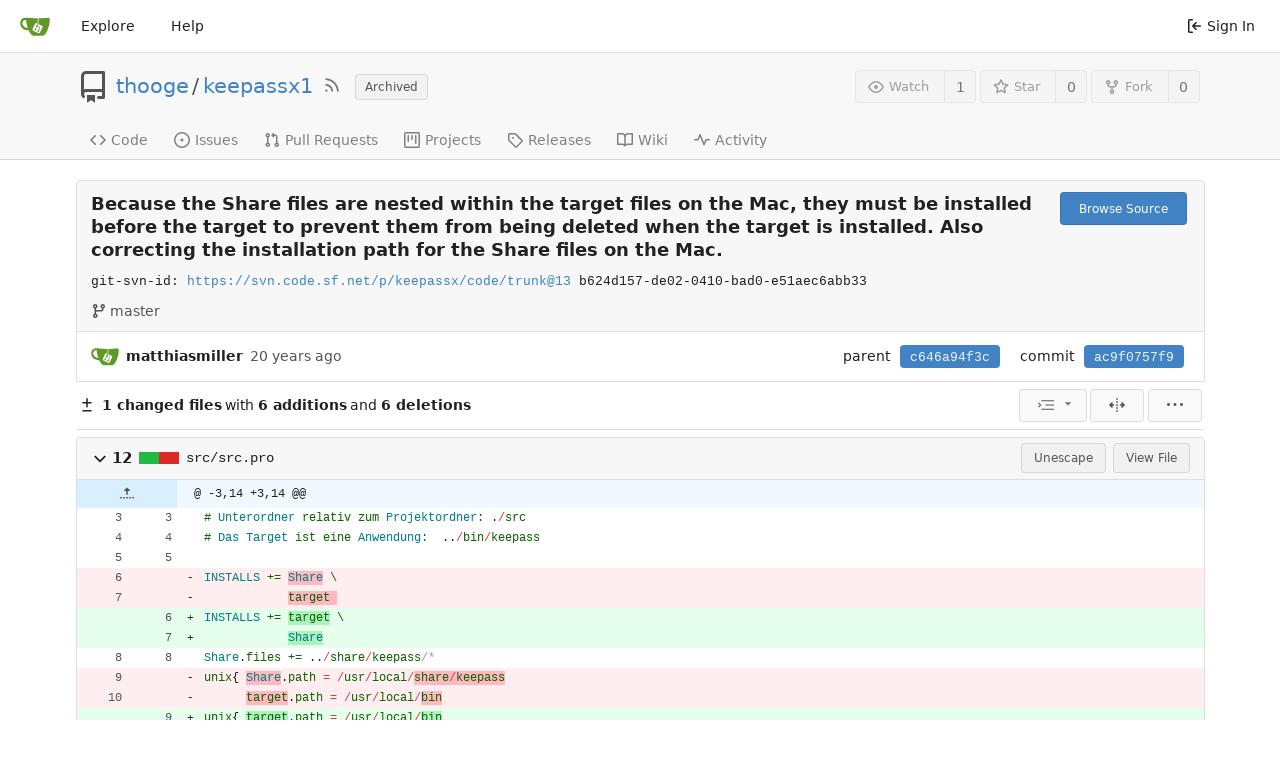

--- FILE ---
content_type: text/html; charset=UTF-8
request_url: https://git.piratenpartei-sh.de/thooge/keepassx1/commit/ac9f0757f9891333a1e4fb8e558ceabbc6258427
body_size: 10545
content:
<!DOCTYPE html>
<html lang="en-US" class="theme-">
<head>
	<meta charset="utf-8">
	<meta name="viewport" content="width=device-width, initial-scale=1">
	<title>Because the Share files are nested within the target files on the Mac, they must be installed before the target to prevent them from being deleted when the target is installed. Also correcting the installation path for the Share files on the Mac. · ac9f0757f9 -  keepassx1 - PPSH Git</title>
	<link rel="manifest" href="[data-uri]">
	<meta name="theme-color" content="#6cc644">
	<meta name="default-theme" content="auto">
	<meta name="author" content="thooge">
	<meta name="description" content="keepassx1 - Kennwortmanager KeePassX
Weiterentwicklung der Version 1">
	<meta name="keywords" content="go,git,self-hosted,gitea">
	<meta name="referrer" content="no-referrer">


	<link rel="icon" href="/assets/img/favicon.svg" type="image/svg+xml">
	<link rel="alternate icon" href="/assets/img/favicon.png" type="image/png">
	<link rel="stylesheet" href="/assets/css/index.css?v=1.17.4">
	
<script>
	<!--   -->
	window.addEventListener('error', function(e) {window._globalHandlerErrors=window._globalHandlerErrors||[]; window._globalHandlerErrors.push(e);});
	window.config = {
		appVer: '1.17.4',
		appUrl: 'https:\/\/git.piratenpartei-sh.de\/',
		appSubUrl: '',
		assetVersionEncoded: encodeURIComponent('1.17.4'), 
		assetUrlPrefix: '\/assets',
		runModeIsProd:  true ,
		customEmojis: {"codeberg":":codeberg:","git":":git:","gitea":":gitea:","github":":github:","gitlab":":gitlab:","gogs":":gogs:"},
		useServiceWorker:  false ,
		csrfToken: '1GrgcEn5N8Ibd2bYeiuv1xq3etI6MTc2OTg5OTkxNjY3MTE4OTk2MA',
		pageData: {},
		requireTribute:  true ,
		notificationSettings: {"EventSourceUpdateTime":10000,"MaxTimeout":60000,"MinTimeout":10000,"TimeoutStep":10000}, 
		enableTimeTracking:  true ,
		
		tributeValues: Array.from(new Map([
			
			
			
		]).values()),
		
		mermaidMaxSourceCharacters:  5000 ,
		
		i18n: {
			copy_success: 'Copied!',
			copy_error: 'Copy failed',
			error_occurred: 'An error occurred',
			network_error: 'Network error',
		},
	};
	
	window.config.pageData = window.config.pageData || {};
</script>

	<noscript>
		<style>
			.dropdown:hover > .menu { display: block; }
			.ui.secondary.menu .dropdown.item > .menu { margin-top: 0; }
		</style>
	</noscript>

	
		<meta property="og:title" content="keepassx1">
		<meta property="og:url" content="https://git.piratenpartei-sh.de/thooge/keepassx1">
		
			<meta property="og:description" content="Kennwortmanager KeePassX
Weiterentwicklung der Version 1">
		
	
	<meta property="og:type" content="object">
	
		<meta property="og:image" content="https://git.piratenpartei-sh.de/avatars/5b6ef82a7f020cfb77d4fea52c21b60a">
	

<meta property="og:site_name" content="PPSH Git">

	<link rel="stylesheet" href="/assets/css/theme-auto.css?v=1.17.4">


</head>
<body>
	

	<div class="full height">
		<noscript>This website works better with JavaScript.</noscript>

		

		
			<div class="ui top secondary stackable main menu following bar light no-vertical-tabs">
				<div class="ui container" id="navbar">
	
	
	<div class="item brand" style="justify-content: space-between;">
		<a href="/" aria-label="Home">
			<img class="ui mini image" width="30" height="30" src="/assets/img/logo.svg" alt="Logo" aria-hidden="true">
		</a>
		
		<div class="ui basic icon button mobile-only" id="navbar-expand-toggle">
			<i class="sidebar icon"></i>
		</div>
	</div>

	
		<a class="item " href="/explore/repos">Explore</a>
	

	

	


	
		<a class="item" target="_blank" rel="noopener noreferrer" href="https://docs.gitea.io">Help</a>
		<div class="right stackable menu">
			
			<a class="item" rel="nofollow" href="/user/login?redirect_to=%2fthooge%2fkeepassx1%2fcommit%2fac9f0757f9891333a1e4fb8e558ceabbc6258427">
				<svg viewBox="0 0 16 16" class="svg octicon-sign-in" width="16" height="16" aria-hidden="true"><path fill-rule="evenodd" d="M2 2.75C2 1.784 2.784 1 3.75 1h2.5a.75.75 0 0 1 0 1.5h-2.5a.25.25 0 0 0-.25.25v10.5c0 .138.112.25.25.25h2.5a.75.75 0 0 1 0 1.5h-2.5A1.75 1.75 0 0 1 2 13.25V2.75zm6.56 4.5 1.97-1.97a.75.75 0 1 0-1.06-1.06L6.22 7.47a.75.75 0 0 0 0 1.06l3.25 3.25a.75.75 0 1 0 1.06-1.06L8.56 8.75h5.69a.75.75 0 0 0 0-1.5H8.56z"/></svg> Sign In
			</a>
		</div>
	
</div>

			</div>
		



<div class="page-content repository diff">
	<div class="header-wrapper">

	<div class="ui container">
		<div class="repo-header">
			<div class="repo-title-wrap df fc">
				<div class="repo-title">
					
					
						<div class="repo-icon mr-3">
	
		
			<svg viewBox="0 0 16 16" class="svg octicon-repo" width="32" height="32" aria-hidden="true"><path fill-rule="evenodd" d="M2 2.5A2.5 2.5 0 0 1 4.5 0h8.75a.75.75 0 0 1 .75.75v12.5a.75.75 0 0 1-.75.75h-2.5a.75.75 0 1 1 0-1.5h1.75v-2h-8a1 1 0 0 0-.714 1.7.75.75 0 0 1-1.072 1.05A2.495 2.495 0 0 1 2 11.5v-9zm10.5-1V9h-8c-.356 0-.694.074-1 .208V2.5a1 1 0 0 1 1-1h8zM5 12.25v3.25a.25.25 0 0 0 .4.2l1.45-1.087a.25.25 0 0 1 .3 0L8.6 15.7a.25.25 0 0 0 .4-.2v-3.25a.25.25 0 0 0-.25-.25h-3.5a.25.25 0 0 0-.25.25z"/></svg>
		
	
</div>

					
					<a href="/thooge">thooge</a>
					<div class="mx-2">/</div>
					<a href="/thooge/keepassx1">keepassx1</a>
					<a href="/thooge/keepassx1.rss"><i class="ui grey icon tooltip ml-3" data-content="RSS Feed" data-position="top center"><svg viewBox="0 0 16 16" class="svg octicon-rss" width="18" height="18" aria-hidden="true"><path fill-rule="evenodd" d="M2.002 2.725a.75.75 0 0 1 .797-.699C8.79 2.42 13.58 7.21 13.974 13.201a.75.75 0 1 1-1.497.098 10.502 10.502 0 0 0-9.776-9.776.75.75 0 0 1-.7-.798zM2 13a1 1 0 1 1 2 0 1 1 0 0 1-2 0zm.84-5.95a.75.75 0 0 0-.179 1.489c2.509.3 4.5 2.291 4.8 4.8a.75.75 0 1 0 1.49-.178A7.003 7.003 0 0 0 2.838 7.05z"/></svg></i></a>
					<div class="labels df ac fw">
						
							
								
							
						
						
							<span class="ui basic label">Archived</span>
						
					</div>
				</div>
				
				
				
			</div>
			
				<div class="repo-buttons">
					
					<form method="post" action="/thooge/keepassx1/action/watch?redirect_to=%2fthooge%2fkeepassx1%2fcommit%2fac9f0757f9891333a1e4fb8e558ceabbc6258427">
						<input type="hidden" name="_csrf" value="1GrgcEn5N8Ibd2bYeiuv1xq3etI6MTc2OTg5OTkxNjY3MTE4OTk2MA">
						<div class="ui labeled button tooltip" tabindex="0" data-content="Sign in to watch this repository." data-position="top center">
							<button type="submit" class="ui compact small basic button" disabled>
								<svg viewBox="0 0 16 16" class="svg octicon-eye" width="16" height="16" aria-hidden="true"><path fill-rule="evenodd" d="M1.679 7.932c.412-.621 1.242-1.75 2.366-2.717C5.175 4.242 6.527 3.5 8 3.5c1.473 0 2.824.742 3.955 1.715 1.124.967 1.954 2.096 2.366 2.717a.119.119 0 0 1 0 .136c-.412.621-1.242 1.75-2.366 2.717C10.825 11.758 9.473 12.5 8 12.5c-1.473 0-2.824-.742-3.955-1.715C2.92 9.818 2.09 8.69 1.679 8.068a.119.119 0 0 1 0-.136zM8 2c-1.981 0-3.67.992-4.933 2.078C1.797 5.169.88 6.423.43 7.1a1.619 1.619 0 0 0 0 1.798c.45.678 1.367 1.932 2.637 3.024C4.329 13.008 6.019 14 8 14c1.981 0 3.67-.992 4.933-2.078 1.27-1.091 2.187-2.345 2.637-3.023a1.619 1.619 0 0 0 0-1.798c-.45-.678-1.367-1.932-2.637-3.023C11.671 2.992 9.981 2 8 2zm0 8a2 2 0 1 0 0-4 2 2 0 0 0 0 4z"/></svg>Watch
							</button>
							<a class="ui basic label" href="/thooge/keepassx1/watchers">
								1
							</a>
						</div>
					</form>
					
						<form method="post" action="/thooge/keepassx1/action/star?redirect_to=%2fthooge%2fkeepassx1%2fcommit%2fac9f0757f9891333a1e4fb8e558ceabbc6258427">
							<input type="hidden" name="_csrf" value="1GrgcEn5N8Ibd2bYeiuv1xq3etI6MTc2OTg5OTkxNjY3MTE4OTk2MA">
							<div class="ui labeled button tooltip" tabindex="0" data-content="Sign in to star this repository." data-position="top center">
								<button type="submit" class="ui compact small basic button" disabled>
									<svg viewBox="0 0 16 16" class="svg octicon-star" width="16" height="16" aria-hidden="true"><path fill-rule="evenodd" d="M8 .25a.75.75 0 0 1 .673.418l1.882 3.815 4.21.612a.75.75 0 0 1 .416 1.279l-3.046 2.97.719 4.192a.75.75 0 0 1-1.088.791L8 12.347l-3.766 1.98a.75.75 0 0 1-1.088-.79l.72-4.194L.818 6.374a.75.75 0 0 1 .416-1.28l4.21-.611L7.327.668A.75.75 0 0 1 8 .25zm0 2.445L6.615 5.5a.75.75 0 0 1-.564.41l-3.097.45 2.24 2.184a.75.75 0 0 1 .216.664l-.528 3.084 2.769-1.456a.75.75 0 0 1 .698 0l2.77 1.456-.53-3.084a.75.75 0 0 1 .216-.664l2.24-2.183-3.096-.45a.75.75 0 0 1-.564-.41L8 2.694v.001z"/></svg>Star
								</button>
								<a class="ui basic label" href="/thooge/keepassx1/stars">
									0
								</a>
							</div>
						</form>
					
					
						<div class="ui labeled button
							
								tooltip disabled
							"
							
								data-content="Sign in to fork this repository."
							
						data-position="top center" data-variation="tiny" tabindex="0">
							<a class="ui compact small basic button"
								
									
								
							>
								<svg viewBox="0 0 16 16" class="svg octicon-repo-forked" width="16" height="16" aria-hidden="true"><path fill-rule="evenodd" d="M5 3.25a.75.75 0 1 1-1.5 0 .75.75 0 0 1 1.5 0zm0 2.122a2.25 2.25 0 1 0-1.5 0v.878A2.25 2.25 0 0 0 5.75 8.5h1.5v2.128a2.251 2.251 0 1 0 1.5 0V8.5h1.5a2.25 2.25 0 0 0 2.25-2.25v-.878a2.25 2.25 0 1 0-1.5 0v.878a.75.75 0 0 1-.75.75h-4.5A.75.75 0 0 1 5 6.25v-.878zm3.75 7.378a.75.75 0 1 1-1.5 0 .75.75 0 0 1 1.5 0zm3-8.75a.75.75 0 1 0 0-1.5.75.75 0 0 0 0 1.5z"/></svg>Fork
							</a>
							<div class="ui small modal" id="fork-repo-modal">
								<svg viewBox="0 0 16 16" class="close inside svg octicon-x" width="16" height="16" aria-hidden="true"><path fill-rule="evenodd" d="M3.72 3.72a.75.75 0 0 1 1.06 0L8 6.94l3.22-3.22a.75.75 0 1 1 1.06 1.06L9.06 8l3.22 3.22a.75.75 0 1 1-1.06 1.06L8 9.06l-3.22 3.22a.75.75 0 0 1-1.06-1.06L6.94 8 3.72 4.78a.75.75 0 0 1 0-1.06z"/></svg>
								<div class="header">
									You&#39;ve already forked keepassx1
								</div>
								<div class="content tl">
									<div class="ui list">
										
									</div>
									
								</div>
							</div>
							<a class="ui basic label" href="/thooge/keepassx1/forks">
								0
							</a>
						</div>
					
				</div>
			
		</div>
	</div>

	<div class="ui tabs container">
		
			<div class="ui tabular stackable menu navbar">
				
				<a class=" item" href="/thooge/keepassx1">
					<svg viewBox="0 0 16 16" class="svg octicon-code" width="16" height="16" aria-hidden="true"><path fill-rule="evenodd" d="M4.72 3.22a.75.75 0 0 1 1.06 1.06L2.06 8l3.72 3.72a.75.75 0 1 1-1.06 1.06L.47 8.53a.75.75 0 0 1 0-1.06l4.25-4.25zm6.56 0a.75.75 0 1 0-1.06 1.06L13.94 8l-3.72 3.72a.75.75 0 1 0 1.06 1.06l4.25-4.25a.75.75 0 0 0 0-1.06l-4.25-4.25z"/></svg> Code
				</a>
				

				
					<a class=" item" href="/thooge/keepassx1/issues">
						<svg viewBox="0 0 16 16" class="svg octicon-issue-opened" width="16" height="16" aria-hidden="true"><path d="M8 9.5a1.5 1.5 0 1 0 0-3 1.5 1.5 0 0 0 0 3z"/><path fill-rule="evenodd" d="M8 0a8 8 0 1 0 0 16A8 8 0 0 0 8 0zM1.5 8a6.5 6.5 0 1 1 13 0 6.5 6.5 0 0 1-13 0z"/></svg> Issues
						
					</a>
				

				

				
					<a class=" item" href="/thooge/keepassx1/pulls">
						<svg viewBox="0 0 16 16" class="svg octicon-git-pull-request" width="16" height="16" aria-hidden="true"><path fill-rule="evenodd" d="M7.177 3.073 9.573.677A.25.25 0 0 1 10 .854v4.792a.25.25 0 0 1-.427.177L7.177 3.427a.25.25 0 0 1 0-.354zM3.75 2.5a.75.75 0 1 0 0 1.5.75.75 0 0 0 0-1.5zm-2.25.75a2.25 2.25 0 1 1 3 2.122v5.256a2.251 2.251 0 1 1-1.5 0V5.372A2.25 2.25 0 0 1 1.5 3.25zM11 2.5h-1V4h1a1 1 0 0 1 1 1v5.628a2.251 2.251 0 1 0 1.5 0V5A2.5 2.5 0 0 0 11 2.5zm1 10.25a.75.75 0 1 1 1.5 0 .75.75 0 0 1-1.5 0zM3.75 12a.75.75 0 1 0 0 1.5.75.75 0 0 0 0-1.5z"/></svg> Pull Requests
						
					</a>
				

				

				
					<a href="/thooge/keepassx1/projects" class=" item">
						<svg viewBox="0 0 16 16" class="svg octicon-project" width="16" height="16" aria-hidden="true"><path fill-rule="evenodd" d="M1.75 0A1.75 1.75 0 0 0 0 1.75v12.5C0 15.216.784 16 1.75 16h12.5A1.75 1.75 0 0 0 16 14.25V1.75A1.75 1.75 0 0 0 14.25 0H1.75zM1.5 1.75a.25.25 0 0 1 .25-.25h12.5a.25.25 0 0 1 .25.25v12.5a.25.25 0 0 1-.25.25H1.75a.25.25 0 0 1-.25-.25V1.75zM11.75 3a.75.75 0 0 0-.75.75v7.5a.75.75 0 0 0 1.5 0v-7.5a.75.75 0 0 0-.75-.75zm-8.25.75a.75.75 0 0 1 1.5 0v5.5a.75.75 0 0 1-1.5 0v-5.5zM8 3a.75.75 0 0 0-.75.75v3.5a.75.75 0 0 0 1.5 0v-3.5A.75.75 0 0 0 8 3z"/></svg> Projects
						
					</a>
				

				
				<a class=" item" href="/thooge/keepassx1/releases">
					<svg viewBox="0 0 16 16" class="svg octicon-tag" width="16" height="16" aria-hidden="true"><path fill-rule="evenodd" d="M2.5 7.775V2.75a.25.25 0 0 1 .25-.25h5.025a.25.25 0 0 1 .177.073l6.25 6.25a.25.25 0 0 1 0 .354l-5.025 5.025a.25.25 0 0 1-.354 0l-6.25-6.25a.25.25 0 0 1-.073-.177zm-1.5 0V2.75C1 1.784 1.784 1 2.75 1h5.025c.464 0 .91.184 1.238.513l6.25 6.25a1.75 1.75 0 0 1 0 2.474l-5.026 5.026a1.75 1.75 0 0 1-2.474 0l-6.25-6.25A1.75 1.75 0 0 1 1 7.775zM6 5a1 1 0 1 0 0 2 1 1 0 0 0 0-2z"/></svg> Releases
					
				</a>
				

				
					<a class=" item" href="/thooge/keepassx1/wiki" >
						<svg viewBox="0 0 16 16" class="svg octicon-book" width="16" height="16" aria-hidden="true"><path fill-rule="evenodd" d="M0 1.75A.75.75 0 0 1 .75 1h4.253c1.227 0 2.317.59 3 1.501A3.744 3.744 0 0 1 11.006 1h4.245a.75.75 0 0 1 .75.75v10.5a.75.75 0 0 1-.75.75h-4.507a2.25 2.25 0 0 0-1.591.659l-.622.621a.75.75 0 0 1-1.06 0l-.622-.621A2.25 2.25 0 0 0 5.258 13H.75a.75.75 0 0 1-.75-.75V1.75zm8.755 3a2.25 2.25 0 0 1 2.25-2.25H14.5v9h-3.757c-.71 0-1.4.201-1.992.572l.004-7.322zm-1.504 7.324.004-5.073-.002-2.253A2.25 2.25 0 0 0 5.003 2.5H1.5v9h3.757a3.75 3.75 0 0 1 1.994.574z"/></svg> Wiki
					</a>
				

				
					<a class=" item" href="/thooge/keepassx1/activity">
						<svg viewBox="0 0 16 16" class="svg octicon-pulse" width="16" height="16" aria-hidden="true"><path fill-rule="evenodd" d="M6 2a.75.75 0 0 1 .696.471L10 10.731l1.304-3.26A.75.75 0 0 1 12 7h3.25a.75.75 0 0 1 0 1.5h-2.742l-1.812 4.528a.75.75 0 0 1-1.392 0L6 4.77 4.696 8.03A.75.75 0 0 1 4 8.5H.75a.75.75 0 0 1 0-1.5h2.742l1.812-4.529A.75.75 0 0 1 6 2z"/></svg> Activity
					</a>
				

				

				
			</div>
		
	</div>
	<div class="ui tabs divider"></div>
</div>

	<div class="ui container ">
		
		
		<div class="ui top attached header clearing segment pr commit-header ">
			<div class="df mb-4 fw">
				<h3 class="mb-0 f1"><span class="commit-summary" title="Because the Share files are nested within the target files on the Mac, they must be installed before the target to prevent them from being deleted when the target is installed. Also correcting the installation path for the Share files on the Mac.">Because the Share files are nested within the target files on the Mac, they must be installed before the target to prevent them from being deleted when the target is installed. Also correcting the installation path for the Share files on the Mac.</span><a class="ui link commit-statuses-trigger">




</a>
<div class="ui popup very wide fixed basic commit-statuses">
	<div class="ui relaxed list divided">
		
	</div>
</div>
</h3>
				
					<div class="ui">
						<a class="ui primary tiny button" href="/thooge/keepassx1/src/commit/ac9f0757f9891333a1e4fb8e558ceabbc6258427">
							Browse Source
						</a>
						
					</div>
				
			</div>
			
				<pre class="commit-body mt-0">git-svn-id: <a href="https://svn.code.sf.net/p/keepassx/code/trunk@13" class="link">https://svn.code.sf.net/p/keepassx/code/trunk@13</a> b624d157-de02-0410-bad0-e51aec6abb33</pre>
			
			
				<span class="text grey mr-3"><svg viewBox="0 0 16 16" class="mr-2 svg octicon-git-branch" width="16" height="16" aria-hidden="true"><path fill-rule="evenodd" d="M11.75 2.5a.75.75 0 1 0 0 1.5.75.75 0 0 0 0-1.5zm-2.25.75a2.25 2.25 0 1 1 3 2.122V6A2.5 2.5 0 0 1 10 8.5H6a1 1 0 0 0-1 1v1.128a2.251 2.251 0 1 1-1.5 0V5.372a2.25 2.25 0 1 1 1.5 0v1.836A2.492 2.492 0 0 1 6 7h4a1 1 0 0 0 1-1v-.628A2.25 2.25 0 0 1 9.5 3.25zM4.25 12a.75.75 0 1 0 0 1.5.75.75 0 0 0 0-1.5zM3.5 3.25a.75.75 0 1 1 1.5 0 .75.75 0 0 1-1.5 0z"/></svg>master</span>
			
			
		</div>
		<div class="ui attached segment df ac sb py-2 commit-header-row fw ">
				<div class="df ac author">
					
						<img class="ui avatar vm mr-3" src="/assets/img/avatar_default.png" title="matthiasmiller@b624d157-de02-0410-bad0-e51aec6abb33" width="28" height="28"/>
						<strong>matthiasmiller</strong>
					
					<span class="text grey ml-3" id="authored-time"><span class="time-since" title="Sat, 21 Jan 2006 17:12:53 CET">20 years ago</span></span>
					
				</div>
				<div class="ui horizontal list df ac">
					
						<div class="item">
							<span>parent</span>
							
								
									<a class="ui primary sha label" href="/thooge/keepassx1/commit/c646a94f3c4a647df4466cb26e1918d2931942e0">c646a94f3c</a>
								
							
						</div>
					
					<div class="item">
						<span>commit</span>
						<span class="ui primary sha label">ac9f0757f9</span>
					</div>
				</div>
		</div>
		
		
		
	<div>
		<div class="diff-detail-box diff-box sticky df sb ac fw">
			<div class="diff-detail-stats df ac">
				<svg viewBox="0 0 16 16" class="mr-2 svg octicon-diff" width="16" height="16" aria-hidden="true"><path fill-rule="evenodd" d="M8.75 1.75a.75.75 0 0 0-1.5 0V5H4a.75.75 0 0 0 0 1.5h3.25v3.25a.75.75 0 0 0 1.5 0V6.5H12A.75.75 0 0 0 12 5H8.75V1.75zM4 13a.75.75 0 0 0 0 1.5h8a.75.75 0 1 0 0-1.5H4z"/></svg><strong> 1 changed files</strong> with <strong>6 additions</strong> and <strong>6 deletions</strong>
			</div>
			<div class="diff-detail-actions df ac">
				
				<div class="ui dropdown tiny basic button icon-button tooltip" data-content="Whitespace">
	<svg viewBox="0 0 15 15" class="svg gitea-whitespace" width="16" height="16" aria-hidden="true"><path d="m2.5 7.5.35.35a.5.5 0 0 0 0-.7l-.35.35ZM3 4h12V3H3v1Zm4 4h8V7H7v1Zm-4 4h12v-1H3v1ZM.85 9.85l2-2-.7-.7-2 2 .7.7Zm2-2.7-2-2-.7.7 2 2 .7-.7Z"/></svg>
	<svg viewBox="0 0 16 16" class="dropdown icon svg octicon-triangle-down" width="14" height="14" aria-hidden="true"><path d="m4.427 7.427 3.396 3.396a.25.25 0 0 0 .354 0l3.396-3.396A.25.25 0 0 0 11.396 7H4.604a.25.25 0 0 0-.177.427z"/></svg>
	<div class="menu">
		<a class="item" href="?style=unified&whitespace=show-all">
			<i class="circle dot icon"></i>
			Show all changes
		</a>
		<a class="item" href="?style=unified&whitespace=ignore-all">
			<i class="circle outline icon"></i>
			Ignore whitespace when comparing lines
		</a>
		<a class="item" href="?style=unified&whitespace=ignore-change">
			<i class="circle outline icon"></i>
			Ignore changes in amount of whitespace
		</a>
		<a class="item" href="?style=unified&whitespace=ignore-eol">
			<i class="circle outline icon"></i>
			Ignore changes in whitespace at EOL
		</a>
	</div>
</div>
<a class="ui tiny basic toggle button icon-button tooltip" href="?style=split&whitespace=show-all" data-content="Split View"><svg viewBox="0 0 16 16" class="svg gitea-split" width="16" height="16" aria-hidden="true"><path d="M7.25 14.25a.75.75 0 0 0 1.5 0v-.5a.75.75 0 0 0-1.5 0zM8 12a.75.75 0 0 1-.75-.75v-.5a.75.75 0 0 1 1.5 0v.5A.75.75 0 0 1 8 12Zm-.75-3.75a.75.75 0 0 0 1.5 0v-.5a.75.75 0 0 0-1.5 0zM8 6a.75.75 0 0 1-.75-.75v-.5a.75.75 0 0 1 1.5 0v.5A.75.75 0 0 1 8 6Zm-.75-3.75a.75.75 0 0 0 1.5 0v-.5a.75.75 0 0 0-1.5 0zm4.1 6.5a.75.75 0 0 1 0-1.5h1.25V5.1a.25.25 0 0 1 .43-.17l2.9 2.9a.25.25 0 0 1 0 .35l-2.9 2.9a.25.25 0 0 1-.43-.18V8.75ZM3.4 10.9V8.75h1.25a.75.75 0 0 0 0-1.5H3.4V5.1a.25.25 0 0 0-.43-.17l-2.9 2.9a.25.25 0 0 0 0 .35l2.9 2.9a.25.25 0 0 0 .43-.18z"/></svg></a>

				<div class="ui dropdown tiny basic button icon-button tooltip" data-content="Diff Options">
	<svg viewBox="0 0 16 16" class="svg octicon-kebab-horizontal" width="16" height="16" aria-hidden="true"><path d="M8 9a1.5 1.5 0 1 0 0-3 1.5 1.5 0 0 0 0 3zM1.5 9a1.5 1.5 0 1 0 0-3 1.5 1.5 0 0 0 0 3zm13 0a1.5 1.5 0 1 0 0-3 1.5 1.5 0 0 0 0 3z"/></svg>
	<div class="menu">
		<a class="item tiny basic toggle button" data-target="#diff-files">Show Stats</a>
		
			<a class="item" href="/thooge/keepassx1/commit/ac9f0757f9891333a1e4fb8e558ceabbc6258427.patch" download="ac9f0757f9.patch">Download Patch File</a>
			<a class="item" href="/thooge/keepassx1/commit/ac9f0757f9891333a1e4fb8e558ceabbc6258427.diff" download="ac9f0757f9.diff">Download Diff File</a>
		
	</div>
</div>

				
			</div>
		</div>
		<ol class="diff-detail-box diff-stats m-0 hide" id="diff-files">
			
				<li>
					<div class="bold df ac pull-right">
						
							12
<span class="diff-stats-bar tooltip mx-3" data-content="12 changes: 6 additions and 6 deletions" data-variation="wide">
	<div class="diff-stats-add-bar" style="width: 50.000000%"></div>
</span>

						
					</div>
					
					<span class="status modify tooltip" data-content="modify" data-position="right center">&nbsp;</span>
					<a class="file mono" href="#diff-b49b4d3581d2bd776f06167a082430daf4a3b136">src/src.pro</a>
				</li>
			
			
		</ol>
		<div id="diff-file-boxes">
			
				
				
				
				
				
				
				<div class="diff-file-box diff-box file-content tab-size-8 mt-3" id="diff-b49b4d3581d2bd776f06167a082430daf4a3b136" data-old-filename="src/src.pro" data-new-filename="src/src.pro" >
					<h4 class="diff-file-header sticky-2nd-row ui top attached normal header df ac sb">
						<div class="df ac">
							<a role="button" class="fold-file muted mr-2">
								
									<svg viewBox="0 0 16 16" class="svg octicon-chevron-down" width="18" height="18" aria-hidden="true"><path fill-rule="evenodd" d="M12.78 6.22a.75.75 0 0 1 0 1.06l-4.25 4.25a.75.75 0 0 1-1.06 0L3.22 7.28a.75.75 0 0 1 1.06-1.06L8 9.94l3.72-3.72a.75.75 0 0 1 1.06 0z"/></svg>
								
							</a>
							<div class="bold df ac">
								
									12
<span class="diff-stats-bar tooltip mx-3" data-content="12 changes: 6 additions and 6 deletions" data-variation="wide">
	<div class="diff-stats-add-bar" style="width: 50.000000%"></div>
</span>

								
							</div>
							<span class="file mono"><a class="muted" href="#diff-b49b4d3581d2bd776f06167a082430daf4a3b136">src/src.pro</a></span>
							
							
						</div>
						<div class="diff-file-header-actions df ac">
							
							
							
								<a class="ui basic tiny button unescape-button">Unescape</a>
								<a class="ui basic tiny button escape-button" style="display: none;">Escape</a>
							
							
								
									<a class="ui basic tiny button" rel="nofollow" href="/thooge/keepassx1/src/commit/ac9f0757f9891333a1e4fb8e558ceabbc6258427/src/src.pro">View File</a>
								
							
							
						</div>
					</h4>
					<div class="diff-file-body ui attached unstackable table segment" >
						<div id="diff-source-b49b4d3581d2bd776f06167a082430daf4a3b136" class="file-body file-code unicode-escaped code-diff code-diff-unified">
							
								<table class="chroma" data-new-comment-url="/files/reviews/new_comment" data-path="src/src.pro">
									
										

	
		
			<tr class="tag-code nl-0 ol-0" data-line-type="tag">
				
					<td colspan="2" class="lines-num">
						
						
							<a role="button" class="blob-excerpt" data-url="/thooge/keepassx1/blob_excerpt/ac9f0757f9891333a1e4fb8e558ceabbc6258427" data-query="last_left=0&amp;last_right=0&amp;left=3&amp;right=3&amp;left_hunk_size=14&amp;right_hunk_size=14&amp;path=src%2Fsrc.pro&style=unified&direction=up&wiki=" data-anchor="diff-b49b4d3581d2bd776f06167a082430daf4a3b136K3">
								<svg viewBox="0 0 16 16" class="svg octicon-fold-up" width="16" height="16" aria-hidden="true"><path d="M7.823 1.677 4.927 4.573A.25.25 0 0 0 5.104 5H7.25v3.236a.75.75 0 1 0 1.5 0V5h2.146a.25.25 0 0 0 .177-.427L8.177 1.677a.25.25 0 0 0-.354 0zM13.75 11a.75.75 0 0 0 0 1.5h.5a.75.75 0 0 0 0-1.5h-.5zm-3.75.75a.75.75 0 0 1 .75-.75h.5a.75.75 0 0 1 0 1.5h-.5a.75.75 0 0 1-.75-.75zM7.75 11a.75.75 0 0 0 0 1.5h.5a.75.75 0 0 0 0-1.5h-.5zM4 11.75a.75.75 0 0 1 .75-.75h.5a.75.75 0 0 1 0 1.5h-.5a.75.75 0 0 1-.75-.75zM1.75 11a.75.75 0 0 0 0 1.5h.5a.75.75 0 0 0 0-1.5h-.5z"/></svg>
							</a>
						
						
					</td>
				
				<td class="lines-escape"></td>
				<td class="lines-type-marker"><span class="mono" data-type-marker=""></span></td>
				
					<td class="chroma lines-code blob-hunk"><code class="code-inner">@ -3,14 +3,14 @@</code></td>
				
			</tr>
			
		
	
		
			<tr class="same-code nl-1 ol-1" data-line-type="same">
				
					<td class="lines-num lines-num-old" data-line-num="3"><span rel="diff-b49b4d3581d2bd776f06167a082430daf4a3b136L3"></span></td>
					<td class="lines-num lines-num-new" data-line-num="3"><span rel="diff-b49b4d3581d2bd776f06167a082430daf4a3b136R3"></span></td>
				
				<td class="lines-escape"></td>
				<td class="lines-type-marker"><span class="mono" data-type-marker=" "></span></td>
				
					<td class="chroma lines-code"><code class="code-inner"><span class="line"><span class="cl"><span class="s">#</span> <span class="nv">Unterordner</span> <span class="s">relativ</span> <span class="s">zum</span> <span class="nv">Projektordner</span><span class="s">:</span> <span class="p">.</span><span class="o">/</span><span class="s">src</span></span></span></code></td>
				
			</tr>
			
		
	
		
			<tr class="same-code nl-2 ol-2" data-line-type="same">
				
					<td class="lines-num lines-num-old" data-line-num="4"><span rel="diff-b49b4d3581d2bd776f06167a082430daf4a3b136L4"></span></td>
					<td class="lines-num lines-num-new" data-line-num="4"><span rel="diff-b49b4d3581d2bd776f06167a082430daf4a3b136R4"></span></td>
				
				<td class="lines-escape"></td>
				<td class="lines-type-marker"><span class="mono" data-type-marker=" "></span></td>
				
					<td class="chroma lines-code"><code class="code-inner"><span class="line"><span class="cl"><span class="s">#</span> <span class="nv">Das</span> <span class="nv">Target</span> <span class="s">ist</span> <span class="s">eine</span> <span class="nv">Anwendung</span><span class="s">:</span>  <span class="p">.</span><span class="p">.</span><span class="o">/</span><span class="s">bin</span><span class="o">/</span><span class="s">keepass</span></span></span></code></td>
				
			</tr>
			
		
	
		
			<tr class="same-code nl-3 ol-3" data-line-type="same">
				
					<td class="lines-num lines-num-old" data-line-num="5"><span rel="diff-b49b4d3581d2bd776f06167a082430daf4a3b136L5"></span></td>
					<td class="lines-num lines-num-new" data-line-num="5"><span rel="diff-b49b4d3581d2bd776f06167a082430daf4a3b136R5"></span></td>
				
				<td class="lines-escape"></td>
				<td class="lines-type-marker"><span class="mono" data-type-marker=" "></span></td>
				
					<td class="chroma lines-code"><code class="code-inner">
</code></td>
				
			</tr>
			
		
	
		
			<tr class="del-code nl-4 ol-4" data-line-type="del">
				
					<td class="lines-num lines-num-old" data-line-num="6"><span rel="diff-b49b4d3581d2bd776f06167a082430daf4a3b136L6"></span></td>
					<td class="lines-num lines-num-new" data-line-num=""><span rel=""></span></td>
				
				<td class="lines-escape"></td>
				<td class="lines-type-marker"><span class="mono" data-type-marker="-"></span></td>
				
					<td class="chroma lines-code lines-code-old"><code class="code-inner"><span class="line"><span class="cl"><span class="nv">INSTALLS</span> <span class="s">+=</span> <span class="removed-code"><span class="nv">Share</span></span> <span class="s">\</span></span></span></code></td>
				
			</tr>
			
		
	
		
			<tr class="del-code nl-5 ol-5" data-line-type="del">
				
					<td class="lines-num lines-num-old" data-line-num="7"><span rel="diff-b49b4d3581d2bd776f06167a082430daf4a3b136L7"></span></td>
					<td class="lines-num lines-num-new" data-line-num=""><span rel=""></span></td>
				
				<td class="lines-escape"></td>
				<td class="lines-type-marker"><span class="mono" data-type-marker="-"></span></td>
				
					<td class="chroma lines-code lines-code-old"><code class="code-inner"><span class="line"><span class="cl">            <span class="removed-code"><span class="s">target</span> </span></span></span></code></td>
				
			</tr>
			
		
	
		
			<tr class="add-code nl-6 ol-6" data-line-type="add">
				
					<td class="lines-num lines-num-old" data-line-num=""><span rel=""></span></td>
					<td class="lines-num lines-num-new" data-line-num="6"><span rel="diff-b49b4d3581d2bd776f06167a082430daf4a3b136R6"></span></td>
				
				<td class="lines-escape"></td>
				<td class="lines-type-marker"><span class="mono" data-type-marker="&#43;"></span></td>
				
					<td class="chroma lines-code"><code class="code-inner"><span class="line"><span class="cl"><span class="nv">INSTALLS</span> <span class="s">+=</span> <span class="added-code"><span class="s">target</span></span> <span class="s">\</span></span></span></code></td>
				
			</tr>
			
		
	
		
			<tr class="add-code nl-7 ol-7" data-line-type="add">
				
					<td class="lines-num lines-num-old" data-line-num=""><span rel=""></span></td>
					<td class="lines-num lines-num-new" data-line-num="7"><span rel="diff-b49b4d3581d2bd776f06167a082430daf4a3b136R7"></span></td>
				
				<td class="lines-escape"></td>
				<td class="lines-type-marker"><span class="mono" data-type-marker="&#43;"></span></td>
				
					<td class="chroma lines-code"><code class="code-inner"><span class="line"><span class="cl">            <span class="added-code"><span class="nv">Share</span></span></span></span></code></td>
				
			</tr>
			
		
	
		
			<tr class="same-code nl-8 ol-8" data-line-type="same">
				
					<td class="lines-num lines-num-old" data-line-num="8"><span rel="diff-b49b4d3581d2bd776f06167a082430daf4a3b136L8"></span></td>
					<td class="lines-num lines-num-new" data-line-num="8"><span rel="diff-b49b4d3581d2bd776f06167a082430daf4a3b136R8"></span></td>
				
				<td class="lines-escape"></td>
				<td class="lines-type-marker"><span class="mono" data-type-marker=" "></span></td>
				
					<td class="chroma lines-code"><code class="code-inner"><span class="line"><span class="cl"><span class="nv">Share</span><span class="p">.</span><span class="s">files</span> <span class="s">+=</span> <span class="p">.</span><span class="p">.</span><span class="o">/</span><span class="s">share</span><span class="o">/</span><span class="s">keepass</span><span class="cm">/*</span><span class="cm"> </span></span></span></code></td>
				
			</tr>
			
		
	
		
			<tr class="del-code nl-9 ol-9" data-line-type="del">
				
					<td class="lines-num lines-num-old" data-line-num="9"><span rel="diff-b49b4d3581d2bd776f06167a082430daf4a3b136L9"></span></td>
					<td class="lines-num lines-num-new" data-line-num=""><span rel=""></span></td>
				
				<td class="lines-escape"></td>
				<td class="lines-type-marker"><span class="mono" data-type-marker="-"></span></td>
				
					<td class="chroma lines-code lines-code-old"><code class="code-inner"><span class="line"><span class="cl"><span class="s">unix</span><span class="p">{</span> <span class="removed-code"><span class="nv">Share</span></span><span class="p">.</span><span class="s">path</span> <span class="o">=</span> <span class="o">/</span><span class="s">usr</span><span class="o">/</span><span class="s">local</span><span class="o">/</span><span class="removed-code"><span class="s">share</span><span class="o">/</span><span class="s">keepass</span></span></span></span></code></td>
				
			</tr>
			
		
	
		
			<tr class="del-code nl-10 ol-10" data-line-type="del">
				
					<td class="lines-num lines-num-old" data-line-num="10"><span rel="diff-b49b4d3581d2bd776f06167a082430daf4a3b136L10"></span></td>
					<td class="lines-num lines-num-new" data-line-num=""><span rel=""></span></td>
				
				<td class="lines-escape"></td>
				<td class="lines-type-marker"><span class="mono" data-type-marker="-"></span></td>
				
					<td class="chroma lines-code lines-code-old"><code class="code-inner"><span class="line"><span class="cl">      <span class="removed-code"><span class="s">target</span></span><span class="p">.</span><span class="s">path</span> <span class="o">=</span> <span class="o">/</span><span class="s">usr</span><span class="o">/</span><span class="s">local</span><span class="o">/</span><span class="removed-code"><span class="s">bin</span></span></span></span></code></td>
				
			</tr>
			
		
	
		
			<tr class="add-code nl-11 ol-11" data-line-type="add">
				
					<td class="lines-num lines-num-old" data-line-num=""><span rel=""></span></td>
					<td class="lines-num lines-num-new" data-line-num="9"><span rel="diff-b49b4d3581d2bd776f06167a082430daf4a3b136R9"></span></td>
				
				<td class="lines-escape"></td>
				<td class="lines-type-marker"><span class="mono" data-type-marker="&#43;"></span></td>
				
					<td class="chroma lines-code"><code class="code-inner"><span class="line"><span class="cl"><span class="s">unix</span><span class="p">{</span> <span class="added-code"><span class="s">target</span></span><span class="p">.</span><span class="s">path</span> <span class="o">=</span> <span class="o">/</span><span class="s">usr</span><span class="o">/</span><span class="s">local</span><span class="o">/</span><span class="added-code"><span class="s">bin</span></span></span></span></code></td>
				
			</tr>
			
		
	
		
			<tr class="add-code nl-12 ol-12" data-line-type="add">
				
					<td class="lines-num lines-num-old" data-line-num=""><span rel=""></span></td>
					<td class="lines-num lines-num-new" data-line-num="10"><span rel="diff-b49b4d3581d2bd776f06167a082430daf4a3b136R10"></span></td>
				
				<td class="lines-escape"></td>
				<td class="lines-type-marker"><span class="mono" data-type-marker="&#43;"></span></td>
				
					<td class="chroma lines-code"><code class="code-inner"><span class="line"><span class="cl">      <span class="added-code"><span class="nv">Share</span></span><span class="p">.</span><span class="s">path</span> <span class="o">=</span> <span class="o">/</span><span class="s">usr</span><span class="o">/</span><span class="s">local</span><span class="o">/</span><span class="added-code"><span class="s">share</span><span class="o">/</span><span class="s">keepass</span></span></span></span></code></td>
				
			</tr>
			
		
	
		
			<tr class="same-code nl-13 ol-13" data-line-type="same">
				
					<td class="lines-num lines-num-old" data-line-num="11"><span rel="diff-b49b4d3581d2bd776f06167a082430daf4a3b136L11"></span></td>
					<td class="lines-num lines-num-new" data-line-num="11"><span rel="diff-b49b4d3581d2bd776f06167a082430daf4a3b136R11"></span></td>
				
				<td class="lines-escape"></td>
				<td class="lines-type-marker"><span class="mono" data-type-marker=" "></span></td>
				
					<td class="chroma lines-code"><code class="code-inner"><span class="line"><span class="cl"><span class="p">}</span></span></span></code></td>
				
			</tr>
			
		
	
		
			<tr class="del-code nl-14 ol-14" data-line-type="del">
				
					<td class="lines-num lines-num-old" data-line-num="12"><span rel="diff-b49b4d3581d2bd776f06167a082430daf4a3b136L12"></span></td>
					<td class="lines-num lines-num-new" data-line-num=""><span rel=""></span></td>
				
				<td class="lines-escape"></td>
				<td class="lines-type-marker"><span class="mono" data-type-marker="-"></span></td>
				
					<td class="chroma lines-code lines-code-old"><code class="code-inner"><span class="line"><span class="cl"><span class="s">macx</span><span class="p">{</span> <span class="removed-code"><span class="nv">Share</span></span><span class="p">.</span><span class="s">path</span> <span class="o">=</span> <span class="o">/</span><span class="nv">Application<span class="removed-code">s</span><span class="o">/</span><span class="s">keepass</span><span class="p">.</span><span class="s">app</span><span class="o">/</span><span class="nv">Content</span>s</span></span></span></code></td>
				
			</tr>
			
		
	
		
			<tr class="del-code nl-15 ol-15" data-line-type="del">
				
					<td class="lines-num lines-num-old" data-line-num="13"><span rel="diff-b49b4d3581d2bd776f06167a082430daf4a3b136L13"></span></td>
					<td class="lines-num lines-num-new" data-line-num=""><span rel=""></span></td>
				
				<td class="lines-escape"></td>
				<td class="lines-type-marker"><span class="mono" data-type-marker="-"></span></td>
				
					<td class="chroma lines-code lines-code-old"><code class="code-inner"><span class="line"><span class="cl">      <span class="removed-code"><span class="s">target</span></span><span class="p">.</span><span class="s">path</span> <span class="o">=</span> <span class="o">/</span><span class="nv">Applications</span></span></span></code></td>
				
			</tr>
			
		
	
		
			<tr class="add-code nl-16 ol-16" data-line-type="add">
				
					<td class="lines-num lines-num-old" data-line-num=""><span rel=""></span></td>
					<td class="lines-num lines-num-new" data-line-num="12"><span rel="diff-b49b4d3581d2bd776f06167a082430daf4a3b136R12"></span></td>
				
				<td class="lines-escape"></td>
				<td class="lines-type-marker"><span class="mono" data-type-marker="&#43;"></span></td>
				
					<td class="chroma lines-code"><code class="code-inner"><span class="line"><span class="cl"><span class="s">macx</span><span class="p">{</span> <span class="added-code"><span class="s">target</span></span><span class="p">.</span><span class="s">path</span> <span class="o">=</span> <span class="o">/</span><span class="nv">Applications</span></span></span></code></td>
				
			</tr>
			
		
	
		
			<tr class="add-code nl-17 ol-17" data-line-type="add">
				
					<td class="lines-num lines-num-old" data-line-num=""><span rel=""></span></td>
					<td class="lines-num lines-num-new" data-line-num="13"><span rel="diff-b49b4d3581d2bd776f06167a082430daf4a3b136R13"></span></td>
				
				<td class="lines-escape"></td>
				<td class="lines-type-marker"><span class="mono" data-type-marker="&#43;"></span></td>
				
					<td class="chroma lines-code"><code class="code-inner"><span class="line"><span class="cl">      <span class="added-code"><span class="nv">Share</span></span><span class="p">.</span><span class="s">path</span> <span class="o">=</span> <span class="o">/</span><span class="nv">Application<span class="added-code">s</span><span class="o">/</span><span class="s">keepass</span><span class="p">.</span><span class="s">app</span><span class="o">/</span><span class="nv">Contents</span><span class="o">/</span><span class="s">share</span><span class="o">/</span><span class="s">keepas</span>s</span></span></span></code></td>
				
			</tr>
			
		
	
		
			<tr class="same-code nl-18 ol-18" data-line-type="same">
				
					<td class="lines-num lines-num-old" data-line-num="14"><span rel="diff-b49b4d3581d2bd776f06167a082430daf4a3b136L14"></span></td>
					<td class="lines-num lines-num-new" data-line-num="14"><span rel="diff-b49b4d3581d2bd776f06167a082430daf4a3b136R14"></span></td>
				
				<td class="lines-escape"></td>
				<td class="lines-type-marker"><span class="mono" data-type-marker=" "></span></td>
				
					<td class="chroma lines-code"><code class="code-inner"><span class="line"><span class="cl"><span class="p">}</span></span></span></code></td>
				
			</tr>
			
		
	
		
			<tr class="same-code nl-19 ol-19" data-line-type="same">
				
					<td class="lines-num lines-num-old" data-line-num="15"><span rel="diff-b49b4d3581d2bd776f06167a082430daf4a3b136L15"></span></td>
					<td class="lines-num lines-num-new" data-line-num="15"><span rel="diff-b49b4d3581d2bd776f06167a082430daf4a3b136R15"></span></td>
				
				<td class="lines-escape"></td>
				<td class="lines-type-marker"><span class="mono" data-type-marker=" "></span></td>
				
					<td class="chroma lines-code"><code class="code-inner"><span class="line"><span class="cl"><span class="nv">FORMS</span> <span class="s">+=</span> <span class="s">forms</span><span class="o">/</span><span class="nv">EditGroupDlg</span><span class="p">.</span><span class="s">ui</span> <span class="s">\</span></span></span></code></td>
				
			</tr>
			
		
	
		
			<tr class="same-code nl-20 ol-20" data-line-type="same">
				
					<td class="lines-num lines-num-old" data-line-num="16"><span rel="diff-b49b4d3581d2bd776f06167a082430daf4a3b136L16"></span></td>
					<td class="lines-num lines-num-new" data-line-num="16"><span rel="diff-b49b4d3581d2bd776f06167a082430daf4a3b136R16"></span></td>
				
				<td class="lines-escape"></td>
				<td class="lines-type-marker"><span class="mono" data-type-marker=" "></span></td>
				
					<td class="chroma lines-code"><code class="code-inner"><span class="line"><span class="cl">         <span class="s">forms</span><span class="o">/</span><span class="nv">SearchDlg</span><span class="p">.</span><span class="s">ui</span> <span class="s">\</span></span></span></code></td>
				
			</tr>
			
		
	

	
		
			<tr class="tag-code nl-0 ol-0" data-line-type="tag">
				
					<td colspan="2" class="lines-num">
						
							<a role="button" class="blob-excerpt" data-url="/thooge/keepassx1/blob_excerpt/ac9f0757f9891333a1e4fb8e558ceabbc6258427" data-query="last_left=16&amp;last_right=16&amp;left=106&amp;right=106&amp;left_hunk_size=0&amp;right_hunk_size=0&amp;path=src%2Fsrc.pro&style=unified&direction=down&wiki=" data-anchor="diff-b49b4d3581d2bd776f06167a082430daf4a3b136K106">
								<svg viewBox="0 0 16 16" class="svg octicon-fold-down" width="16" height="16" aria-hidden="true"><path d="m8.177 14.323 2.896-2.896a.25.25 0 0 0-.177-.427H8.75V7.764a.75.75 0 1 0-1.5 0V11H5.104a.25.25 0 0 0-.177.427l2.896 2.896a.25.25 0 0 0 .354 0zM2.25 5a.75.75 0 0 0 0-1.5h-.5a.75.75 0 0 0 0 1.5h.5zM6 4.25a.75.75 0 0 1-.75.75h-.5a.75.75 0 0 1 0-1.5h.5a.75.75 0 0 1 .75.75zM8.25 5a.75.75 0 0 0 0-1.5h-.5a.75.75 0 0 0 0 1.5h.5zM12 4.25a.75.75 0 0 1-.75.75h-.5a.75.75 0 0 1 0-1.5h.5a.75.75 0 0 1 .75.75zm2.25.75a.75.75 0 0 0 0-1.5h-.5a.75.75 0 0 0 0 1.5h.5z"/></svg>
							</a>
						
						
						
					</td>
				
				<td class="lines-escape"></td>
				<td class="lines-type-marker"><span class="mono" data-type-marker=" "></span></td>
				
					<td class="chroma lines-code blob-hunk"><code class="code-inner"><br></code></td>
				
			</tr>
			
		
	


									
								</table>
							
						</div>
						
					</div>
				</div>
			

			
		</div>

		

		<div class="ui small modal" id="reference-issue-modal">
	<div class="header">
		Reference in new issue
	</div>
	<div class="content" style="text-align:left">
		<form class="ui form" action="/thooge/keepassx1/issues/new" method="post">
			<input type="hidden" name="_csrf" value="1GrgcEn5N8Ibd2bYeiuv1xq3etI6MTc2OTg5OTkxNjY3MTE4OTk2MA">
			<div class="ui segment content">
				<div class="field">
					<span class="text"><strong>Repository</strong></span>
					<div class="ui search normal selection dropdown issue_reference_repository_search">
						<div class="default text">thooge/keepassx1</div>
						<div class="menu"></div>
					</div>
				</div>
				<div class="field">
					<span class="text"><strong>Title</strong></span>
					<input name="title" value="" autofocus required maxlength="255" autocomplete="off">
				</div>
				<div class="field">
					<span class="text"><strong>Body</strong></span>
					<textarea name="content" class="form-control"></textarea>
				</div>
				<div class="text right">
					<button class="ui green button">Create Issue</button>
				</div>
			</div>
		</form>
	</div>
</div>

	</div>


	</div>
</div>


	

	</div>

	

	<footer>
	<div class="ui container">
		<div class="ui left">
			Powered by Gitea
			
				Version:
				
					1.17.4
				
			
			
				Page: <strong>18ms</strong>
				Template
				: <strong>6ms</strong>
			
		</div>
		<div class="ui right links">
			
			<div class="ui language bottom floating slide up dropdown link item">
				<svg viewBox="0 0 16 16" class="svg octicon-globe" width="16" height="16" aria-hidden="true"><path fill-rule="evenodd" d="M1.543 7.25h2.733c.144-2.074.866-3.756 1.58-4.948.12-.197.237-.381.353-.552a6.506 6.506 0 0 0-4.666 5.5zm2.733 1.5H1.543a6.506 6.506 0 0 0 4.666 5.5 11.13 11.13 0 0 1-.352-.552c-.715-1.192-1.437-2.874-1.581-4.948zm1.504 0h4.44a9.637 9.637 0 0 1-1.363 4.177c-.306.51-.612.919-.857 1.215a9.978 9.978 0 0 1-.857-1.215A9.637 9.637 0 0 1 5.78 8.75zm4.44-1.5H5.78a9.637 9.637 0 0 1 1.363-4.177c.306-.51.612-.919.857-1.215.245.296.55.705.857 1.215A9.638 9.638 0 0 1 10.22 7.25zm1.504 1.5c-.144 2.074-.866 3.756-1.58 4.948-.12.197-.237.381-.353.552a6.506 6.506 0 0 0 4.666-5.5h-2.733zm2.733-1.5h-2.733c-.144-2.074-.866-3.756-1.58-4.948a11.738 11.738 0 0 0-.353-.552 6.506 6.506 0 0 1 4.666 5.5zM8 0a8 8 0 1 0 0 16A8 8 0 0 0 8 0z"/></svg>
				<div class="text">English</div>
				<div class="menu language-menu">
					
						<a lang="id-ID" data-url="/?lang=id-ID" class="item ">Bahasa Indonesia</a>
					
						<a lang="de-DE" data-url="/?lang=de-DE" class="item ">Deutsch</a>
					
						<a lang="en-US" data-url="/?lang=en-US" class="item active selected">English</a>
					
						<a lang="es-ES" data-url="/?lang=es-ES" class="item ">Español</a>
					
						<a lang="fr-FR" data-url="/?lang=fr-FR" class="item ">Français</a>
					
						<a lang="it-IT" data-url="/?lang=it-IT" class="item ">Italiano</a>
					
						<a lang="lv-LV" data-url="/?lang=lv-LV" class="item ">Latviešu</a>
					
						<a lang="hu-HU" data-url="/?lang=hu-HU" class="item ">Magyar nyelv</a>
					
						<a lang="nl-NL" data-url="/?lang=nl-NL" class="item ">Nederlands</a>
					
						<a lang="pl-PL" data-url="/?lang=pl-PL" class="item ">Polski</a>
					
						<a lang="pt-PT" data-url="/?lang=pt-PT" class="item ">Português de Portugal</a>
					
						<a lang="pt-BR" data-url="/?lang=pt-BR" class="item ">Português do Brasil</a>
					
						<a lang="fi-FI" data-url="/?lang=fi-FI" class="item ">Suomi</a>
					
						<a lang="sv-SE" data-url="/?lang=sv-SE" class="item ">Svenska</a>
					
						<a lang="tr-TR" data-url="/?lang=tr-TR" class="item ">Türkçe</a>
					
						<a lang="cs-CZ" data-url="/?lang=cs-CZ" class="item ">Čeština</a>
					
						<a lang="el-GR" data-url="/?lang=el-GR" class="item ">Ελληνικά</a>
					
						<a lang="bg-BG" data-url="/?lang=bg-BG" class="item ">Български</a>
					
						<a lang="ru-RU" data-url="/?lang=ru-RU" class="item ">Русский</a>
					
						<a lang="sr-SP" data-url="/?lang=sr-SP" class="item ">Српски</a>
					
						<a lang="uk-UA" data-url="/?lang=uk-UA" class="item ">Українська</a>
					
						<a lang="fa-IR" data-url="/?lang=fa-IR" class="item ">فارسی</a>
					
						<a lang="ml-IN" data-url="/?lang=ml-IN" class="item ">മലയാളം</a>
					
						<a lang="ja-JP" data-url="/?lang=ja-JP" class="item ">日本語</a>
					
						<a lang="zh-CN" data-url="/?lang=zh-CN" class="item ">简体中文</a>
					
						<a lang="zh-TW" data-url="/?lang=zh-TW" class="item ">繁體中文（台灣）</a>
					
						<a lang="zh-HK" data-url="/?lang=zh-HK" class="item ">繁體中文（香港）</a>
					
						<a lang="ko-KR" data-url="/?lang=ko-KR" class="item ">한국어</a>
					
				</div>
			</div>
			<a href="/assets/js/licenses.txt">Licenses</a>
			<a href="/api/swagger">API</a>
			<a target="_blank" rel="noopener noreferrer" href="https://gitea.io">Website</a>
			
		</div>
	</div>
</footer>




	<script src="/assets/js/index.js?v=1.17.4" onerror="alert('Failed to load asset files from ' + this.src + ', please make sure the asset files can be accessed and the ROOT_URL setting in app.ini is correct.')"></script>

</body>
</html>



--- FILE ---
content_type: text/css; charset=utf-8
request_url: https://git.piratenpartei-sh.de/assets/css/theme-auto.css?v=1.17.4
body_size: 3443
content:
@media (prefers-color-scheme: dark){.chroma .bp{color:#fabd2f}.chroma .c,.chroma .c1,.chroma .ch,.chroma .cm{color:#777e94}.chroma .cp{color:#8ec07c}.chroma .cpf{color:#649bc4}.chroma .cs{color:#9075cd}.chroma .dl{color:#649bc4}.chroma .gd{color:#fff;background-color:#5f3737}.chroma .ge{color:#ddee30}.chroma .gh{color:#ffaa10}.chroma .gi{color:#fff;background-color:#3a523a}.chroma .go{color:#777e94}.chroma .gp{color:#ebdbb2}.chroma .gr{color:#f43}.chroma .gs{color:#ebdbb2}.chroma .gt{color:#ff7540}.chroma .gu{color:#b8bb26}.chroma .hl{background-color:#3f424d}.chroma .il{color:#649bc4}.chroma .k{color:#ff7540}.chroma .kc{color:#649bc4}.chroma .kd{color:#ff7540}.chroma .kn{color:#ffaa10}.chroma .kp{color:#5f8700}.chroma .kr{color:#ff7540}.chroma .kt{color:#fabd2f}.chroma .ln,.chroma .lnt{color:#7f8699}.chroma .m,.chroma .mb,.chroma .mf,.chroma .mh,.chroma .mi,.chroma .mo{color:#649bc4}.chroma .n{color:#fabd2f}.chroma .na{color:#b8bb26}.chroma .nb{color:#fabd2f}.chroma .nc{color:#ffaa10}.chroma .nd{color:#8ec07c}.chroma .ne{color:#ff7540}.chroma .nf,.chroma .ni{color:#fabd2f}.chroma .nl{color:#ff7540}.chroma .nn{color:#ffaa10}.chroma .no{color:#649bc4}.chroma .nt{color:#ff7540}.chroma .nv{color:#ebdbb2}.chroma .nx{color:#b6bac5}.chroma .o{color:#ff7540}.chroma .ow{color:#5f8700}.chroma .p{color:#d2d4db}.chroma .s,.chroma .s1,.chroma .s2{color:#b8bb26}.chroma .sa{color:#649bc4}.chroma .sb{color:#b8bb26}.chroma .sc{color:#649bc4}.chroma .sd{color:#777e94}.chroma .se{color:#ff7540}.chroma .sh{color:#649bc4}.chroma .si{color:#ffaa10}.chroma .sr{color:#9075cd}.chroma .ss{color:#ff7540}.chroma .sx{color:#ffaa10}.chroma .vc{color:#ff7540}.chroma .vg,.chroma .vi{color:#ffaa10}.chroma .w{color:#7f8699}.CodeMirror.cm-s-default .cm-property,.CodeMirror.cm-s-paper .cm-property{color:#a0cc75}.CodeMirror.cm-s-default .cm-header,.CodeMirror.cm-s-paper .cm-header{color:#9daccc}.CodeMirror.cm-s-default .cm-quote,.CodeMirror.cm-s-paper .cm-quote{color:#090}.CodeMirror.cm-s-default .cm-keyword,.CodeMirror.cm-s-paper .cm-keyword{color:#cc8a61}.CodeMirror.cm-s-default .cm-atom,.CodeMirror.cm-s-paper .cm-atom{color:#ef5e77}.CodeMirror.cm-s-default .cm-number,.CodeMirror.cm-s-paper .cm-number{color:#ff5656}.CodeMirror.cm-s-default .cm-def,.CodeMirror.cm-s-paper .cm-def{color:#e4e4e4}.CodeMirror.cm-s-default .cm-variable-2,.CodeMirror.cm-s-paper .cm-variable-2{color:#00bdbf}.CodeMirror.cm-s-default .cm-variable-3,.CodeMirror.cm-s-paper .cm-variable-3{color:#085}.CodeMirror.cm-s-default .cm-comment,.CodeMirror.cm-s-paper .cm-comment{color:#8e9ab3}.CodeMirror.cm-s-default .cm-string,.CodeMirror.cm-s-paper .cm-string{color:#a77272}.CodeMirror.cm-s-default .cm-string-2,.CodeMirror.cm-s-paper .cm-string-2{color:#f50}.CodeMirror.cm-s-default .cm-meta,.CodeMirror.cm-s-paper .cm-meta,.CodeMirror.cm-s-default .cm-qualifier,.CodeMirror.cm-s-paper .cm-qualifier{color:#ffb176}.CodeMirror.cm-s-default .cm-builtin,.CodeMirror.cm-s-paper .cm-builtin{color:#b7c951}.CodeMirror.cm-s-default .cm-bracket,.CodeMirror.cm-s-paper .cm-bracket{color:#997}.CodeMirror.cm-s-default .cm-tag,.CodeMirror.cm-s-paper .cm-tag{color:#f1d273}.CodeMirror.cm-s-default .cm-attribute,.CodeMirror.cm-s-paper .cm-attribute{color:#bfcc70}.CodeMirror.cm-s-default .cm-hr,.CodeMirror.cm-s-paper .cm-hr{color:#999}.CodeMirror.cm-s-default .cm-url,.CodeMirror.cm-s-paper .cm-url{color:#c5cfd0}.CodeMirror.cm-s-default .cm-link,.CodeMirror.cm-s-paper .cm-link{color:#d8c792}.CodeMirror.cm-s-default .cm-error,.CodeMirror.cm-s-paper .cm-error{color:#dbdbeb}:root{--is-dark-theme: true;--color-primary: #87ab63;--color-primary-dark-1: #93b373;--color-primary-dark-2: #9fbc82;--color-primary-dark-3: #abc492;--color-primary-dark-4: #b7cda1;--color-primary-dark-5: #cfddc1;--color-primary-dark-6: #e7eee0;--color-primary-dark-7: #f8faf6;--color-primary-light-1: #7a9e55;--color-primary-light-2: #6c8c4c;--color-primary-light-3: #5f7b42;--color-primary-light-4: #516939;--color-primary-light-5: #364626;--color-primary-light-6: #1b2313;--color-primary-light-7: #080b06;--color-primary-alpha-10: #87ab6319;--color-primary-alpha-20: #87ab6333;--color-primary-alpha-30: #87ab634b;--color-primary-alpha-40: #87ab6366;--color-primary-alpha-50: #87ab6380;--color-primary-alpha-60: #87ab6399;--color-primary-alpha-70: #87ab63b3;--color-primary-alpha-80: #87ab63cc;--color-primary-alpha-90: #87ab63e1;--color-secondary: #454a57;--color-secondary-dark-1: #505665;--color-secondary-dark-2: #5b6273;--color-secondary-dark-3: #71798e;--color-secondary-dark-4: #7f8699;--color-secondary-dark-5: #8c93a4;--color-secondary-dark-6: #9aa0af;--color-secondary-dark-7: #a8adba;--color-secondary-dark-8: #b6bac5;--color-secondary-dark-9: #c4c7d0;--color-secondary-dark-10: #d2d4db;--color-secondary-dark-11: #dfe1e6;--color-secondary-dark-12: #edeef1;--color-secondary-dark-13: #fbfbfc;--color-secondary-light-1: #373b46;--color-secondary-light-2: #292c34;--color-secondary-light-3: #1c1e23;--color-secondary-light-4: #0e0f11;--color-secondary-alpha-10: #454a5719;--color-secondary-alpha-20: #454a5733;--color-secondary-alpha-30: #454a574b;--color-secondary-alpha-40: #454a5766;--color-secondary-alpha-50: #454a5780;--color-secondary-alpha-60: #454a5799;--color-secondary-alpha-70: #454a57b3;--color-secondary-alpha-80: #454a57cc;--color-secondary-alpha-90: #454a57e1;--color-red: #db2828;--color-orange: #f2711c;--color-yellow: #fbbd08;--color-olive: #b5cc18;--color-green: #21ba45;--color-teal: #00b5ad;--color-blue: #2185d0;--color-violet: #6435c9;--color-purple: #a333c8;--color-pink: #e03997;--color-brown: #a5673f;--color-grey: #767a85;--color-black: #1e222e;--color-gold: #a1882b;--color-white: #ffffff;--color-diff-removed-word-bg: #6f3333;--color-diff-added-word-bg: #3c653c;--color-diff-removed-row-bg: #3c2626;--color-diff-moved-row-bg: #818044;--color-diff-added-row-bg: #283e2d;--color-diff-removed-row-border: #634343;--color-diff-moved-row-border: #bcca6f;--color-diff-added-row-border: #314a37;--color-diff-inactive: #353846;--color-error-border: #a53a37;--color-error-bg: #482c2c;--color-error-text: #ff4433;--color-success-border: #458a57;--color-success-bg: #284034;--color-success-text: #6cc664;--color-warning-border: #bb9d00;--color-warning-bg: #3a3a30;--color-warning-text: #fbbd08;--color-info-border: #306090;--color-info-bg: #26354c;--color-info-text: #38a8e8;--color-body: #383c4a;--color-box-header: #404652;--color-box-body: #303440;--color-text-dark: #dbe0ea;--color-text: #bbc0ca;--color-text-light: #a6aab5;--color-text-light-2: #8a8e99;--color-text-light-3: #707687;--color-footer: #2e323e;--color-timeline: #4c525e;--color-input-text: #d5dbe6;--color-input-background: #292d39;--color-input-border: #454a57;--color-input-border-hover: #505667;--color-navbar: #2a2e3a;--color-navbar-transparent: #2a2e3a00;--color-light: #00000028;--color-light-mimic-enabled: rgba(0, 0, 0, calc(40 / 255 * 222 / 255 / var(--opacity-disabled)));--color-light-border: #ffffff28;--color-hover: #ffffff10;--color-active: #ffffff16;--color-menu: #2e323e;--color-card: #2e323e;--color-markup-table-row: #ffffff06;--color-markup-code-block: #292d39;--color-button: #353846;--color-code-bg: #2a2e3a;--color-code-sidebar-bg: #2e323e;--color-shadow: #00000060;--color-secondary-bg: #2a2e3a;--color-text-focus: #fff;--color-expand-button: #3c404d;--color-placeholder-text: #6a737d;--color-editor-line-highlight: var(--color-primary-light-5);--color-project-board-bg: var(--color-secondary-light-2);--color-caret: var(--color-text);--color-reaction-bg: #ffffff12;--color-reaction-active-bg: var(--color-primary-alpha-40)}::-webkit-calendar-picker-indicator{filter:invert(.8)}.ui.horizontal.segments>.segment{background-color:#383c4a}.following.bar.light{background:#2e323e;border-color:var(--color-secondary-alpha-40)}.following.bar .top.menu a.item:hover{color:#fff}.feeds .list ul li.private{background:#353945}.ui.red.label,.ui.red.labels .label{background-color:#7d3434!important;border-color:#8a2121!important}.ui.yellow.label,.ui.yellow.labels .label{border-color:#664d02!important;background-color:#936e00!important}.ui.accordion .title:not(.ui){color:#dbdbdb}.ui.green.label,.ui.green.labels .label,.ui.basic.green.label{background-color:#2d693b!important;border-color:#2d693b!important}.ui.green.labels a.label:hover,.ui.basic.green.labels a.label:hover,a.ui.ui.ui.green.label:hover,a.ui.basic.green.label:hover{background-color:#3d794b!important;border-color:#3d794b!important;color:#fff!important}.ui.divider:not(.vertical):not(.horizontal){border-bottom-color:var(--color-secondary);border-top-color:transparent}.form .help{color:#7f8699}.ui .text.light.grey{color:#7f8699!important}.ui.form .fields.error .field textarea,.ui.form .fields.error .field select,.ui.form .fields.error .field input:not([type]),.ui.form .fields.error .field input[type=date],.ui.form .fields.error .field input[type=datetime-local],.ui.form .fields.error .field input[type=email],.ui.form .fields.error .field input[type=number],.ui.form .fields.error .field input[type=password],.ui.form .fields.error .field input[type=search],.ui.form .fields.error .field input[type=tel],.ui.form .fields.error .field input[type=time],.ui.form .fields.error .field input[type=text],.ui.form .fields.error .field input[type=file],.ui.form .fields.error .field input[type=url],.ui.form .field.error textarea,.ui.form .field.error select,.ui.form .field.error input:not([type]),.ui.form .field.error input[type=date],.ui.form .field.error input[type=datetime-local],.ui.form .field.error input[type=email],.ui.form .field.error input[type=number],.ui.form .field.error input[type=password],.ui.form .field.error input[type=search],.ui.form .field.error input[type=tel],.ui.form .field.error input[type=time],.ui.form .field.error input[type=text],.ui.form .field.error input[type=file],.ui.form .field.error input[type=url]{background-color:#522;border:1px solid #7d3434;color:#f9cbcb}.ui.form .field.error select:focus,.ui.form .field.error input:not([type]):focus,.ui.form .field.error input[type=date]:focus,.ui.form .field.error input[type=datetime-local]:focus,.ui.form .field.error input[type=email]:focus,.ui.form .field.error input[type=number]:focus,.ui.form .field.error input[type=password]:focus,.ui.form .field.error input[type=search]:focus,.ui.form .field.error input[type=tel]:focus,.ui.form .field.error input[type=time]:focus,.ui.form .field.error input[type=text]:focus,.ui.form .field.error input[type=file]:focus,.ui.form .field.error input[type=url]:focus{background-color:#522;border:1px solid #a04141;color:#f9cbcb}.ui.green.button,.ui.green.buttons .button{background-color:#87ab63}.ui.green.button:hover,.ui.green.buttons .button:hover{background-color:#a0cc75}.ui.search>.results{background:#383c4a;border-color:var(--color-secondary)}.ui.search>.results .result:hover,.ui.category.search>.results .category .result:hover{background:var(--color-secondary)}.ui.search>.results .result .title{color:#dbdbdb}.ui.table>thead>tr>th{background:var(--color-secondary);color:#dbdbdb!important}.repository.file.list #repo-files-table tr{background:#2a2e3a}.repository.file.list #repo-files-table tr:hover{background-color:#393d4a!important}.overflow.menu .items .item{color:#9d9d9d}.overflow.menu .items .item:hover{color:#dbdbdb}.ui.list>.item>.content{color:var(--color-secondary-dark-6)!important}.repository .navbar .active.item,.repository .navbar .active.item:hover{border-color:transparent!important}.repository .diff-stats li{border-color:var(--color-secondary)}.tag-code,.tag-code td{background:#353945!important}.tag-code td.lines-num{background-color:#3a3e4c!important}.tag-code td.lines-type-marker,td.blob-hunk{color:#dbdbdb!important}.ui.red.button,.ui.red.buttons .button{background-color:#7d3434}.ui.red.button:hover,.ui.red.buttons .button:hover{background-color:#984646}.ui.list .list>.item .header,.ui.list>.item .header{color:#dedede}.ui.list .list>.item .description,.ui.list>.item .description{color:var(--color-secondary-dark-6)}.repository.labels .ui.basic.black.label{background-color:#bbb!important}.lines-num{color:var(--color-secondary-dark-6)!important;border-color:var(--color-secondary)!important}td.blob-excerpt{background-color:#00000026}.lines-code.active,.lines-code .active{background:#534d1b!important}.ui.ui.ui.ui.table tr.active,.ui.ui.table td.active{color:#dbdbdb}.ui.active.label{background:#393d4a;border-color:#393d4a;color:#dbdbdb}.ui.header .sub.header{color:var(--color-secondary-dark-6)}.ui.dividing.header{border-bottom:1px solid var(--color-secondary)}.ui.modal>.header{background:var(--color-secondary);color:#dbdbdb}.ui.modal>.actions{background:var(--color-secondary);border-color:var(--color-secondary)}.ui.modal>.content{background:#383c4a}.minicolors-panel{background:var(--color-secondary)!important;border-color:#6a737d!important}.emoji[aria-label="check mark"],.emoji[aria-label="currency exchange"],.emoji[aria-label="TOP arrow"],.emoji[aria-label="END arrow"],.emoji[aria-label="ON! arrow"],.emoji[aria-label="SOON arrow"],.emoji[aria-label="heavy dollar sign"],.emoji[aria-label=copyright],.emoji[aria-label=registered],.emoji[aria-label="trade mark"],.emoji[aria-label=multiply],.emoji[aria-label=plus],.emoji[aria-label=minus],.emoji[aria-label=divide],.emoji[aria-label="curly loop"],.emoji[aria-label="double curly loop"],.emoji[aria-label="wavy dash"],.emoji[aria-label="paw prints"],.emoji[aria-label="musical note"],.emoji[aria-label="musical notes"]{filter:invert(100%) hue-rotate(180deg)}.edit-diff>div>.ui.table{border-left-color:var(--color-secondary)!important;border-right-color:var(--color-secondary)!important}footer .container .links>*{border-left-color:#888}.repository.release #release-list>li .detail .dot{background-color:#505667;border-color:#383c4a}.tribute-container{box-shadow:0 .25rem .5rem #0009}.repository .repo-header .ui.huge.breadcrumb.repo-title .repo-header-icon .avatar{color:#2a2e3a}img[src$="/img/matrix.svg"]{filter:invert(80%)}.is-loading:after{border-color:#4a4c58 #4a4c58 #d7d7da #d7d7da}.markup-block-error{border:1px solid rgba(121,71,66,.5)!important;border-bottom:none!important}}
